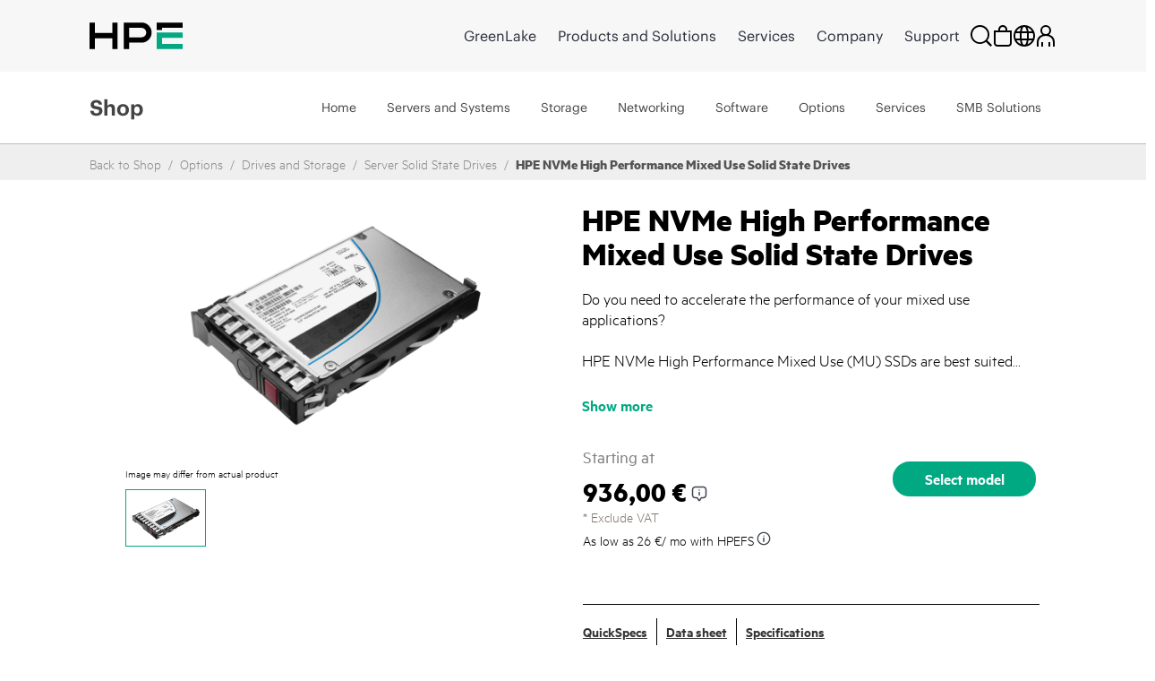

--- FILE ---
content_type: application/javascript
request_url: https://fe-hpe-script.s3.us-east-2.amazonaws.com/b2c/v2/fe_activity_4058-product-cta-alignment.min.js?_t=5900204
body_size: 1203
content:
!function(){"use strict";try{var t="4058-product-cta-alignment";window.feReusable.injectCss("button.hpe-button.hpe-button--primary.add-cart-btn{position:absolute;right:0;margin-right:0}form#command.addToCartOptionsBtn.add_to_cart_form{min-height:55px}body div#hpeit-skuPdp .price-cta-section{padding-right:8px}@media (max-width:575px){ul.hpeit-reseller-dropdown-options li{min-height:67px;height:auto}div.hpeit-reseller-dropdown-input{min-height:67px;height:auto}div.hpeit-reseller-dropdown-input>div{height:auto}span.hpeit-customize-link{position:static;width:100%;margin-right:0}button.hpe-button.hpe-button--primary.add-cart-btn{position:static;width:100%;margin-right:0;margin-top:1em}}",t),window.feUtils.waitForConditions({conditions:["body"],activity:t,callback:function(){$("div#hpeit-skuPdp-productCTA div.price-cta-section div.col-sm-12.col-md-7.col-lg-8").removeClass("col-sm-12 col-md-7").addClass("col-md-7 col-sm-6"),$("div.hpeit-skuPdp-requestQuoteCTA").removeClass("pl-1")}})}catch(t){console.error("Error loading activity 4058-product-cta-alignment:",t)}}();
//# sourceMappingURL=https://fe-hpe-script.s3.us-east-2.amazonaws.com/b2c/v2/fe_activity_4058-product-cta-alignment.min.js.map
